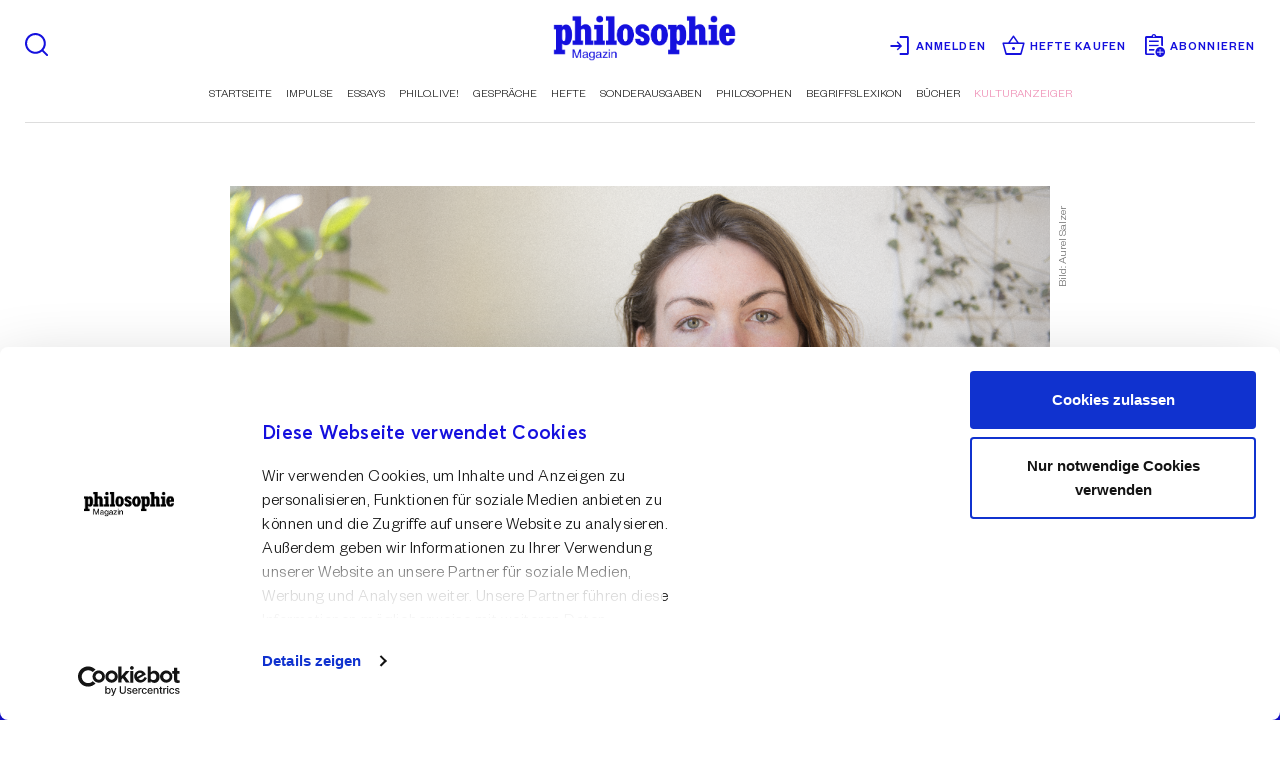

--- FILE ---
content_type: text/html; charset=UTF-8
request_url: https://www.philomag.de/artikel/katharina-wicht-redefreiheit-bedeutet-auch-sich-von-inneren-zensuren-freizumachen
body_size: 18587
content:
<!DOCTYPE html>
<html lang="de" dir="ltr" prefix="og: https://ogp.me/ns#">
<head>
    <link rel="apple-touch-icon" href="https://www.philomag.de/sites/default/files/apple-icon/apple-touch-icon.png" />
    <link rel="apple-touch-icon" sizes="57x57" href="https://www.philomag.de/sites/default/files/apple-icon/apple-touch-icon-57x57.png" />
    <link rel="apple-touch-icon" sizes="72x72" href="https://www.philomag.de/sites/default/files/apple-icon/apple-touch-icon-72x72.png" />
    <link rel="apple-touch-icon" sizes="76x76" href="https://www.philomag.de/sites/default/files/apple-icon/apple-touch-icon-76x76.png" />
    <link rel="apple-touch-icon" sizes="114x114" href="https://www.philomag.de/sites/default/files/apple-icon/apple-touch-icon-114x114.png" />
    <link rel="apple-touch-icon" sizes="120x120" href="https://www.philomag.de/sites/default/files/apple-icon/apple-touch-icon-120x120.png" />
    <link rel="apple-touch-icon" sizes="144x144" href="https://www.philomag.de/sites/default/files/apple-icon/apple-touch-icon-144x144.png" />
    <link rel="apple-touch-icon" sizes="152x152" href="https://www.philomag.de/sites/default/files/apple-icon/apple-touch-icon-152x152.png" />
    <link rel="apple-touch-icon" sizes="180x180" href="https://www.philomag.de/sites/default/files/apple-icon/apple-touch-icon-180x180.png" />
    <link rel="alternate" href="https://www.philomag.de" hreflang="de-DE" />
    <meta charset="utf-8" />
<script type="text/javascript" id="Cookiebot" src="https://consent.cookiebot.com/uc.js" data-cbid="ede8e2a7-93b2-49b4-bd5a-da9b996cf03e" async="async"></script>
<meta name="description" content="Katharina Wicht hat 2022 den Parrhesia Verlag für Philosophie und Belletristik gegründet. Im Interview erzählt sie von ihrer „edition Schatten“, mit der..." />
<link rel="canonical" href="https://www.philomag.de/artikel/katharina-wicht-redefreiheit-bedeutet-auch-sich-von-inneren-zensuren-freizumachen" />
<meta name="robots" content="index" />
<meta name="original-source" content="https://www.philomag.de/" />
<meta property="og:site_name" content="Philosophie Magazin" />
<meta property="og:type" content="article" />
<meta property="og:url" content="https://www.philomag.de/artikel/katharina-wicht-redefreiheit-bedeutet-auch-sich-von-inneren-zensuren-freizumachen" />
<meta property="og:title" content="Katharina Wicht: „Redefreiheit bedeutet auch, sich von inneren Zensuren freizumachen“" />
<meta property="og:description" content="Katharina Wicht hat 2022 den Parrhesia Verlag für Philosophie und Belletristik gegründet. Im Interview erzählt sie von ihrer „edition Schatten“, mit der sie den Werken Aufmerksamkeit schenken will, die sonst nicht beachtet werden." />
<meta property="og:image" content="https://www.philomag.de/sites/default/files/styles/facebook/public/images/a.png?itok=X91_qRsl" />
<meta property="og:image:url" content="https://www.philomag.de/sites/default/files/styles/facebook/public/images/a.png?itok=X91_qRsl" />
<meta property="og:image:secure_url" content="https://www.philomag.de/sites/default/files/styles/facebook/public/images/a.png?itok=X91_qRsl" />
<meta property="og:image:width" content="1200" />
<meta property="og:image:height" content="628" />
<meta property="og:image:alt" content="Katharina Wicht" />
<meta property="article:author" content="philomag" />
<meta property="article:publisher" content="philomag" />
<meta property="fb:admins" content="philomag" />
<meta name="twitter:card" content="summary_large_image" />
<meta name="twitter:description" content="Katharina Wicht hat 2022 den Parrhesia Verlag für Philosophie und Belletristik gegründet. Im Interview erzählt sie von ihrer „edition Schatten“, mit der sie den Werken Aufmerksamkeit schenken will, die sonst nicht beachtet werden." />
<meta name="twitter:title" content="Katharina Wicht: „Redefreiheit bedeutet auch, sich von inneren Zensuren freizumachen“" />
<meta name="twitter:site:id" content="@philomag" />
<meta name="twitter:creator" content="@philomag" />
<meta name="twitter:url" content="https://www.philomag.de/artikel/katharina-wicht-redefreiheit-bedeutet-auch-sich-von-inneren-zensuren-freizumachen" />
<meta name="twitter:image:height" content="628" />
<meta name="twitter:image:width" content="1200" />
<meta name="twitter:image:alt" content="Katharina Wicht" />
<meta name="twitter:image" content="https://www.philomag.de/sites/default/files/styles/facebook/public/images/a.png?itok=X91_qRsl" />
<meta name="Generator" content="Drupal 10 (https://www.drupal.org)" />
<meta name="MobileOptimized" content="width" />
<meta name="HandheldFriendly" content="true" />
<meta name="viewport" content="width=device-width, initial-scale=1, shrink-to-fit=no" />
<meta http-equiv="x-ua-compatible" content="ie=edge" />
<script async src="https://securepubads.g.doubleclick.net/tag/js/gpt.js"></script>
<script>

  window.googletag = window.googletag || {cmd: []};
  googletag.cmd.push(function() {
    googletag.defineSlot('/22096130944/MediumRectangle2_PhiloMag', [[270, 225], [300, 260], [300, 300], [300, 250]], 'div-gpt-ad-1712915412553-0').addService(googletag.pubads());
    googletag.pubads().enableSingleRequest();
    googletag.enableServices();
  });
</script>
<script>

  window.googletag = window.googletag || {cmd: []};
  googletag.cmd.push(function() {
    googletag.defineSlot('/22096130944/MediumRectangle1_PhiloMag', [[300, 300], [300, 260], [300, 250], [270, 225]], 'div-gpt-ad-1712914964546-0').addService(googletag.pubads());
    googletag.pubads().enableSingleRequest();
    googletag.enableServices();
  });
</script>
<script>

  window.googletag = window.googletag || {cmd: []};
  googletag.cmd.push(function() {
    googletag.defineSlot('/22096130944/MedRect_Mobil', [[300, 300], [300, 250]], 'div-gpt-ad-1614100952461-0').addService(googletag.pubads());
    googletag.pubads().enableSingleRequest();
    googletag.pubads().collapseEmptyDivs();
    googletag.enableServices();
  });
</script>
<script>

  window.googletag = window.googletag || {cmd: []};
  googletag.cmd.push(function() {
    googletag.defineSlot('/22096130944/Billboard_PhiloMag', [[320, 120], [970, 90], [970, 250], [950, 200], [950, 250], [320, 100], [400, 125], [400, 150], [310, 120]], 'div-gpt-ad-1681371522504-0').addService(googletag.pubads());
    googletag.pubads().collapseEmptyDivs();
    googletag.enableServices();
  });
</script>
<link rel="icon" href="/sites/default/files/favicon_1.png" type="image/png" />
<link rel="alternate" hreflang="de" href="https://www.philomag.de/artikel/katharina-wicht-redefreiheit-bedeutet-auch-sich-von-inneren-zensuren-freizumachen" />
<link rel="amphtml" href="https://www.philomag.de/artikel/katharina-wicht-redefreiheit-bedeutet-auch-sich-von-inneren-zensuren-freizumachen?amp" />

        <title>Katharina Wicht: „Redefreiheit bedeutet auch, sich von inneren Zensuren freizumachen“ | Philosophie Magazin</title>
        <link rel="stylesheet" media="all" href="/sites/default/files/css/css_rr7NNbdGAtTrT9du5eEn75XP3V2vUaWeGhrZByVeWds.css?delta=0&amp;language=de&amp;theme=philomag&amp;include=eJxlj8EOwjAMQ3-o0E-akjaMsLSpkoyxv2dwgMMky7L9TkYoyxR6aGT854mL9oSq4WEwJgQz1gxCFn7e0QhqsbXhmd20B2zk2ugMu1ZKRXVhQo38S8dmlKutA-QKD3ilcWfRBnOeRRHk4rEL9zm5FgaZGlWG44FzSb57UPsUSk-mzfPXr03rKvQGpUpfVg" />
<link rel="stylesheet" media="all" href="/sites/default/files/css/css_PD-v242PI2irzHryVfTyIIXc7qF6ZbcN99m9f5R8a8M.css?delta=1&amp;language=de&amp;theme=philomag&amp;include=eJxlj8EOwjAMQ3-o0E-akjaMsLSpkoyxv2dwgMMky7L9TkYoyxR6aGT854mL9oSq4WEwJgQz1gxCFn7e0QhqsbXhmd20B2zk2ugMu1ZKRXVhQo38S8dmlKutA-QKD3ilcWfRBnOeRRHk4rEL9zm5FgaZGlWG44FzSb57UPsUSk-mzfPXr03rKvQGpUpfVg" />
<link rel="stylesheet" media="all" href="//use.fontawesome.com/releases/v5.13.0/css/all.css" />
<link rel="stylesheet" media="all" href="/sites/default/files/css/css_CUiCDSBJq9lh56Sd3Q3rdBfZP8i-kqrPAmGlxj80CxQ.css?delta=3&amp;language=de&amp;theme=philomag&amp;include=eJxlj8EOwjAMQ3-o0E-akjaMsLSpkoyxv2dwgMMky7L9TkYoyxR6aGT854mL9oSq4WEwJgQz1gxCFn7e0QhqsbXhmd20B2zk2ugMu1ZKRXVhQo38S8dmlKutA-QKD3ilcWfRBnOeRRHk4rEL9zm5FgaZGlWG44FzSb57UPsUSk-mzfPXr03rKvQGpUpfVg" />

            <script type="application/json" data-drupal-selector="drupal-settings-json">{"path":{"baseUrl":"\/","pathPrefix":"","currentPath":"node\/33562","currentPathIsAdmin":false,"isFront":false,"currentLanguage":"de","currentQuery":{"_wrapper_format":"html"}},"pluralDelimiter":"\u0003","suppressDeprecationErrors":true,"gtag":{"tagId":"","consentMode":false,"otherIds":[],"events":[],"additionalConfigInfo":[]},"ajaxPageState":{"libraries":"[base64]","theme":"philomag","theme_token":null},"ajaxTrustedUrl":{"\/suche":true},"gtm":{"tagId":null,"settings":{"data_layer":"dataLayer","include_classes":false,"allowlist_classes":"","blocklist_classes":"","include_environment":false,"environment_id":"","environment_token":""},"tagIds":["GTM-KBMFSWK"]},"back_to_top":{"back_to_top_button_trigger":100,"back_to_top_speed":1200,"back_to_top_prevent_on_mobile":false,"back_to_top_prevent_in_admin":false,"back_to_top_button_type":"image","back_to_top_button_text":"Back to top"},"cookiebot":{"message_placeholder_cookieconsent_optout_marketing_show":false,"message_placeholder_cookieconsent_optout_marketing":"\u003Cdiv class=\u0022cookiebot cookieconsent-optout-marketing\u0022\u003E\n\t\u003Cdiv class=\u0022cookieconsent-optout-marketing__inner\u0022\u003E\n\t\t\n\t\u003C\/div\u003E\n\u003C\/div\u003E\n"},"user":{"uid":0,"permissionsHash":"5db8bdb0b3280ea0b3d8e473f2bafbd678a33c0c9bbb8c52c1428ecf48491491"}}</script>
<script src="/sites/default/files/js/js_IOskeMSdyMa2aYaiH2WUxauaN13yD2q1hYZFGlRWrVo.js?scope=header&amp;delta=0&amp;language=de&amp;theme=philomag&amp;include=eJxdiEEOgCAMBD-E8iTSElKB4pLQg_5evGg02UxmlinWYJjrnl8PZbgI1JwY5h9zAoimYCReJv69UqHjezbXt6xodyiYdBl2at7lAm-kL1w"></script>
<script src="/modules/contrib/google_tag/js/gtag.js?t8uvij"></script>
<script src="/modules/contrib/google_tag/js/gtm.js?t8uvij"></script>

                                <script type="application/ld+json">{"@context":"https:\/\/schema.org","@type":"NewsArticle","mainEntityOfPage":{"@type":"WebPage","@id":"https:\/\/www.philomag.de\/artikel\/katharina-wicht-redefreiheit-bedeutet-auch-sich-von-inneren-zensuren-freizumachen"},"headline":"Katharina Wicht: \u201eRedefreiheit bedeutet auch, sich von inneren Zensuren freizumachen\u201c","image":["https:\/\/www.philomag.de\/sites\/default\/files\/styles\/newsarticle1x1\/public\/images\/a.png?itok=1iivsI7Q","https:\/\/www.philomag.de\/sites\/default\/files\/styles\/newsarticle4x3\/public\/images\/a.png?itok=IxRASeRY","https:\/\/www.philomag.de\/sites\/default\/files\/styles\/newsarticle16x9\/public\/images\/a.png?itok=HHe-s1IO"],"alternativeHeadline":"Katharina Wicht hat 2022 den Parrhesia Verlag f\u00fcr Philosophie und Belletristik gegr\u00fcndet. Im Interview erz\u00e4hlt sie von ihrer \u201eedition Schatten\u201c, mit der sie den Werken Aufmerksamkeit schenken will, die sonst nicht beachtet werden.\r\n","description":"Katharina Wicht hat 2022 den Parrhesia Verlag f\u00fcr Philosophie und Belletristik gegr\u00fcndet. Im Interview erz\u00e4hlt sie von ihrer \u201eedition Schatten\u201c, mit der sie den Werken Aufmerksamkeit schenken will, die sonst nicht beachtet werden.\r\n","datePublished":"2023-03-15T13:09:56+00:00","dateModified":"2023-03-20T16:33:48+00:00","keywords":"","articlebody":"\u00a0\r\n\r\nFrau Wicht, Sie haben vor Kurzem den Parrhesia Verlag gegr\u00fcndet. Wie kam es dazu?\r\n\r\nIch habe vorher in einem kleinen Verlag in Kreuzberg gearbeitet, der nicht ganz meine Genres verlegt hat. Da ich dadurch das Verlagswesen aber kennengelernt habe, wollte ich dann meine eigenen Ideen umsetzen.\u00a0\r\n\r\n\u201eParrhesia\u201c ist griechisch f\u00fcr Redefreiheit. Eine andere \u00dcbersetzung von Parrhesia ist allerdings \u201e\u00fcber alles sprechen\u201c.\u00a0Ist das auch Leitlinie des Verlags?\r\n\r\nIch habe mich im Studium viel mit Michel Foucault besch\u00e4ftigt, der schreibt ja auch einiges \u00fcber Parrhesia. Mir ist jetzt im Nachhinein aufgefallen, dass das vielleicht ungute Ankl\u00e4nge bei Verschw\u00f6rungstheoretikern finden k\u00f6nnte. Das kam mir aber damals gar nicht in den Sinn. Ich fand daran immer faszinierend, wie Foucault beschreibt, dass die Redefreiheit nicht immer von au\u00dfen, sondern auch durch innere Regulatorien gef\u00e4hrdet ist. Redefreiheit bedeutet also auch, sich von inneren Zensuren freizumachen. Ich verlege Philosophie und Belletristik und denke, dass diese beiden Genres gemeinsam haben, dass die Autoren Wahrheiten \u00fcber sich selbst sprechen. Es sind nat\u00fcrlich Objekte der Welt, die zum Thema werden, aber wenn ein fiktionales Buch gut ist, dann gibt der Autor immer auch Wahrheiten \u00fcber sich selbst preis. Ich wollte also meine Kriterien f\u00fcr ein gutes Buch, sowohl in der Philosophie als auch in der Belletristik, vereinen.\u00a0\r\n\r\nSie ver\u00f6ffentlichen unter anderem so genannte Schattenwerke. Was ist das genau?\r\n\r\nAngelehnt an die gelben Reclam-B\u00e4ndchen sollen sie sozusagen der Schatten dieser Reihe sein. Als ich j\u00fcnger war, war ich gro\u00dfer Fan der gelben Sammlung und habe auch viel gelesen aus verschiedenen Kanons wie \u201e100 B\u00fccher, die du gelesen haben musst\u201c. Im Laufe des Studiums habe ich nat\u00fcrlich einiges gefunden, was nicht in diesen Listen war. Trotzdem haben aber viele Menschen dieses Bed\u00fcrfnis, zu sammeln, zu kanonisieren, einen \u00dcberblick zu kriegen. Das kann man aber auch gegen den Kanon selbst wenden. Es ist eine Reihe f\u00fcr Werke und Figuren, die im Schatten der gro\u00dfen Kanonisierungen geblieben sind. Sie wurden \u00fcbersehen, weil sie, wie Ludwig Binswanger zum Beispiel, zwischen den Disziplinen standen oder wie Adolf Loos, der durch private Vorw\u00fcrfe in Verruf geriet, aber auch wegen seiner sehr radikalen Thesen h\u00e4ufig keinen Anklang fand. Ich habe immer ein bisschen Schwierigkeiten, diese Reihe vorab zu definieren, weil sie vor allem \u00fcber Inhalte gef\u00fcllt wird und ich hoffe darauf, dass man aus der Zusammenstellung der Autoren auch schon versteht, in welchem Zusammenhang sie zueinanderstehen. Aber genauso unbewusst funktioniert ja auch der Kanon: Wenn man Sachen als gelbes Reclam-Heft sieht, versteht man sofort: Das ist Weltliteratur, man versteht gar nicht genau, warum das so wichtig ist, aber man versteht: \u201eDas muss man gelesen haben.\u201c Ich versuche mit den Schattenwerken den Gegenkanon zu kreieren und zu sagen: \u201eDas wurde nicht richtig gew\u00fcrdigt.\u201c\u00a0\r\n\r\nWas hat Adolf Loos denn geschrieben, das nicht richtig gew\u00fcrdigt wurde?\r\n\r\nAdolf Loos war ein sehr einflussreicher Wiener Architekt, der nicht nur Wegbereiter f\u00fcr die moderne Architektur war (zum Beispiel des Leitsatzes \u201eform follows function\u201c, der ja sp\u00e4ter in Deutschland vor allem durchs Bauhaus ber\u00fchmt wurde), sondern auch ein rhetorisch brillanter Kulturkritiker und Kunstphilosoph. Er hat seine provokanten Thesen aber besonders gern in Form von Zeitungsartikeln ver\u00f6ffentlicht, die zu seiner Zeit eine gro\u00dfe Wirkung hatten, aber nicht gut zu kanonisieren sind. Er hat sich aber bewusst f\u00fcr diese sehr zeitgebundene Form entschieden, das ist auch ein Teil seiner \u00e4sthetischen \u201eTheorie\u201c, wenn man etwas so Praxisgebundenes \u00fcberhaupt noch Theorie nennen m\u00f6chte. Damit hatte er enormen Einfluss auf das gesellschaftliche Leben damals, aber vor allem seine l\u00e4ngeren und kunstphilosophischen Essays wie \u201eOrnament und Verbrechen\u201c werden immer wieder als Pars pro Toto f\u00fcr Loos gelesen, obwohl die Zeitungsartikel auch rhetorisch besonders interessant sind.\r\n\r\nWas macht Schattenwerke besonders? Warum sollte ich nicht einfach das Hauptwerk eines Autors lesen?\r\n\r\nEs sind nicht nur Nebenwerke, die Schattenwerke sind. Die kleinen Formen der Texte, ihre Kurzweiligkeit und theoretische Pointiertheit, machen sie zum Schattenwerk. K\u00fcrzere Textarten wie Essays, Zeitungsartikel, Studien. Aber da verl\u00e4uft eigentlich nicht die Trennlinie. Die kurzen, theoretischen Texte sind besonders interessant, weil sie sehr einflussreich waren und durch ihre kleine Form trotzdem oft untergingen.\u00a0\r\n\r\nWas bieten Sie uns, was wir sonst nicht bek\u00e4men?\r\n\r\nEinerseits nat\u00fcrlich die Zusammenstellung. Den schweizerischen Psychiater Binswanger mit dem Vorwort von Foucault gibt es in dieser Zusammenstellung gar nicht mehr zu kaufen. Die Texte sollen immer von einem Vorwort begleitet werden, bei Adolf Loos ist das Christoph Paret, wissenschaftlicher Mitarbeiter der Universit\u00e4t Wien, und f\u00fcr Max Stirner ist das Wolfgang E\u00dfbach, ein Professor der Soziologie, der ihn kontextualisiert.\u00a0\r\n\r\nWie finden Sie die B\u00fccher? Durchsuchen Sie Magazine und Journals?\r\n\r\nGenau. Durch Lettre International kam ich auf Adolf Loos. Zu Ludwig Binswanger kam ich durch die Foucault-Gesamtausgabe. Foucaults erster Text darin ist \u00fcber Binswanger. Das hat mich gewundert, weil ich Binswanger vorher noch gar nicht kannte, obwohl ich mich viel mit Foucault besch\u00e4ftigt habe. Dann habe ich mich unter den anderen Studierenden umgeh\u00f6rt und tats\u00e4chlich kannte ihn niemand. Ich bin nat\u00fcrlich auch sehr viel angewiesen auf Empfehlungen. Christoph Paret, der das Vorwort f\u00fcr Adolf Loos geschrieben hat, hat auch andere Werke aus seinem Metier vorgeschlagen, die auch in die Reihe passen w\u00fcrden. Diese muss ich dann nat\u00fcrlich auch erst sichten und schauen, ob sie passen, aber so funktioniert es sehr gut. Viele Menschen kommen auf mich zu und schlagen mir Werke vor.\u00a0\r\n\r\nUnd wo findet man sie dann genau? M\u00fcssen Sie durch die Welt reisen?\r\n\r\nF\u00fcr die Adolf-Loos-Texte habe ich die Bibliothek in Wien kontaktiert. Da gibt es auch schon sehr viel digitalisiert, aber da kommen dann wieder ganz andere Schwierigkeiten auf einen zu. Adolf Loos war die Typografie sehr wichtig. Da gab es eine Ausgabe der ersten Sammlung, bei der es so wirkt, als h\u00e4tte das einfach jemand mit einem Texterkennungsprogramm gescannt und \u00fcber Self-Publishing-Wege ver\u00f6ffentlicht. Da war die Schwierigkeit, mithilfe der Originalausgaben zu schauen: Wie wollte er das haben, wie lang genau ist der englische Geviertstrich und wo genau kommt er hin? Er hatte sogar eine starke Meinung zu den Seitenr\u00e4ndern. Bei Binswanger war die Schwierigkeit, eine gute \u00dcbersetzung zu finden, daf\u00fcr musste ich bei Suhrkamp die Rechte anfragen. Bei Max Stirner, der im Herbst erscheint, war zum Beispiel die Auswahl schwierig. Es sind teilweise, wie schon erw\u00e4hnt, sehr zeitlich gebundene Texte. Stirner bezieht sich auf die Diskussion der Junghegelianer und es ist dann schwierig, nochmal einen Schritt zur\u00fcckzugehen und zu \u00fcberlegen, was ich ohne zu gro\u00dfe Voraussetzungen verstehen kann und wie man das in einem Vorwort verst\u00e4ndlich machen kann. Die Reihe ist ja schon f\u00fcr ein breiteres Publikum gedacht, deswegen auch die erschwinglichen Preise.\u00a0\r\n\r\nSie haben schon gesagt, es ist schwierig, die Reihe zu definieren. Aber haben Sie eine bestimmte Ausrichtung? Wie w\u00e4hlen Sie die Werke aus?\r\n\r\nDas Hauptkriterium ist Relevanz, ohne dass sie gew\u00fcrdigt wurden. Wenn man Stirner zum Beispiel liest, erkennt man \u00fcberall Nietzsche. Es ist unglaublich zu sehen, was da schon alles drinsteckt. Philosophie ist eben auch das Feld, auf dem ich selbst die Einordnung machen kann, idealerweise m\u00f6chte ich aber auch Werke aus anderen Fachrichtungen ver\u00f6ffentlichen, aus den Naturwissenschaften zum Beispiel.\u00a0\r\n\r\nWas ist an Ludwig Binswanger so interessant?\u00a0\r\n\r\nEr hat sozusagen Freud weitergef\u00fchrt. Ich hatte gro\u00dfes Interesse an der Psychoanalyse und da wird ja haupts\u00e4chlich Hermeneutik betrieben. Also es wird von den Zeichen auf die Bedeutung geschlossen. Die Psychoanalyse war mein zweites gro\u00dfes Interesse neben Foucault und dem Poststrukturalismus. Die beiden Interessengebiete habe ich immer getrennt voneinander gesehen, Binswanger war aber eine Erleuchtung f\u00fcr mich, weil er gewisserma\u00dfen eine Br\u00fccke schl\u00e4gt und erm\u00f6glicht, beides zu vereinen. Die Hermeneutik wird durch die Traumdeutung hindurch \u00fcber sich selbst hinausgef\u00fchrt. Foucaults Vorwort liefert den Hintergrund, es ordnet nicht nur ein, sondern radikalisiert Binswanger. In Binswangers \u201eTraum und Existenz\u201c geht es um eine Traumanalyse. Freuds Traumanalyse sieht die Tr\u00e4ume als Schl\u00fcssel, um den Wachzustand zu verstehen und ordnet sie ihm unter. Binswanger l\u00e4sst die Tr\u00e4ume in ihrer Bildlichkeit stehen, sie sind mehr als Erkl\u00e4rungen und Binswanger l\u00e4sst ihnen ihre Bildlichkeit.\r\n\r\nWelches der Werke, die Sie verlegen hat Sie besonders begeistert?\u00a0\r\n\r\nMax Stirner \u2013 das Schattenwerk, das im Herbst erscheint \u2013 ist schon ein Liebling. Stirner galt w\u00e4hrend meines Studiums immer eher als Freak, als moralischer Egoist. Nietzsche wurde dagegen sehr viel ausf\u00fchrlicher behandelt. Es ist einfach interessant zu sehen, wie viel von Nietzsches Thesen schon in Stirner angelegt sind, obwohl er daf\u00fcr nie gew\u00fcrdigt wurde.\r\n\r\nHeute einen Verlag f\u00fcr Philosophie zu gr\u00fcnden ist ein wirtschaftliches Risiko. Was treibt Sie an?\r\n\r\nEs gibt von einem ber\u00fchmten Verleger das Zitat, er verlege nicht, was die Leute lesen wollen, sondern was sie lesen sollten. Da ich l\u00e4nger das verlegt habe, was die Leute vermeintlich kaufen wollen, m\u00f6chte ich jetzt verlegen, was die Leute lesen sollten. Ich denke, dass die Leistung eines Verlegers sein sollte, Texte zu vermitteln, die man ohne den Verlag vielleicht nicht gefunden h\u00e4tte, und genau das soll die \u201eedition schatten\u201c machen.\u00a0\u2022\r\n\r\n\u00a0\r\n\r\nKatharina Wicht hat Philosophie, Literaturwissenschaften und Germanistik in Berlin studiert. Danach hat sie in einem kleinen Kreuzberger Verlag gearbeitet und 2022 den Parrhesia Verlag gegr\u00fcndet.\r\n","articleSection":"","author":{"@type":"Person","name":"Maximilian Kisters"},"publisher":{"@type":"Organization","name":"Philosophie Magazin","logo":{"@type":"ImageObject","url":"https:\/\/www.philomag.de\/sites\/default\/files\/styles\/logo\/public\/logo.png?itok=x4RgGoFr","width":223,"height":60}},"url":"https:\/\/www.philomag.de\/artikel\/katharina-wicht-redefreiheit-bedeutet-auch-sich-von-inneren-zensuren-freizumachen"}</script>
                                </head>
<body class="layout-two-sidebars page-node-33562 path-node node--type-article">
<a href="#main-content" class="visually-hidden focusable skip-link">
    Direkt zum Inhalt
</a>
<noscript><iframe src="https://www.googletagmanager.com/ns.html?id=GTM-KBMFSWK"
                  height="0" width="0" style="display:none;visibility:hidden"></iframe></noscript>

  <div class="dialog-off-canvas-main-canvas" data-off-canvas-main-canvas>
    <div id="page-wrapper" class="has-featured-top">


  <div id="page">
    <header id="header" class="header nav-up" role="banner" aria-label="Kopfzeile der Website">
                        <nav class="navbar navbar-light bg-light" id="navbar-top">
                    <div class="container">
                            <section class="row region region-top-header">
        <div class="col-2 d-flex d-md-none">
            <button class="navbar-toggler navbar-toggler-custom" type="button" data-toggle="collapse" data-target="#CollapsingNavbar" aria-controls="CollapsingNavbar" aria-expanded="false" aria-label="Toggle navigation">
                <div class="icon-bar"></div>
                <div class="icon-bar"></div>
                <div class="icon-bar"></div>
            </button>
            <div class="collapse navbar-collapse justify-content-start align-items-start" id="CollapsingNavbar">
                  <nav role="navigation" aria-labelledby="block-menutop-menu" id="block-menutop" class="block block-menu navigation menu--account">
                        
    <div  class="sr-only h2" id="block-menutop-menu">Menu Top</div>
    
                
              <ul id="block-menutop" block="block-menutop" class="clearfix nav navbar-nav">
                                                    <a href="/user/login"  id="block-menutop" block="block-menutop" class="clearfix nav navbar-nav nav-link nav-link--user-login"
               id="">
             <span
               class="material-symbols-outlined mr-1 pb-1 d-none d-lg-block">login</span>Anmelden
            </a>
                                                                  <a href="/hefte-kaufen"  id="block-menutop" block="block-menutop" class="clearfix nav navbar-nav nav-link nav-link--user-login nav-link-shopping-basket nav-link--hefte-kaufen"
               id="">
             <span
               class="material-symbols-outlined mr-1 pb-1 d-none d-lg-block">shopping_basket</span>Hefte kaufen
            </a>
                                                                  <a href="/abonnements"  id="block-menutop" block="block-menutop" class="clearfix nav navbar-nav nav-link nav-link--user-login nav-link-shopping-basket nav-link--hefte-kaufen nav-link--abonnements"
               id="">
             <span
               class="material-symbols-outlined mr-1 pb-1 d-none d-lg-block">assignment_add</span>Abonnieren
            </a>
                          </ul>
  

    </nav>
<nav role="navigation" aria-labelledby="block-navigationprincipale-menu" id="block-navigationprincipale" class="block block-menu navigation menu--main">
                        
    <div  class="sr-only h2" id="block-navigationprincipale-menu">Navigation principale</div>
    
                
              <ul block="block-navigationprincipale" class="clearfix nav navbar-nav">
                    <li class="nav-item">
                          <a href="/" class="nav-link nav-link--" data-drupal-link-system-path="&lt;front&gt;">Startseite</a>
              </li>
                <li class="nav-item">
                          <a href="/impulse" class="nav-link nav-link--impulse" data-drupal-link-system-path="impulse">Impulse</a>
              </li>
                <li class="nav-item">
                          <a href="/essays" class="nav-link nav-link--essays" data-drupal-link-system-path="essays">Essays</a>
              </li>
                <li class="nav-item">
                          <a href="https://www.philolive.de" class="nav-link nav-link-https--wwwphilolivede">Philo.live!</a>
              </li>
                <li class="nav-item">
                          <a href="/gespraeche" class="nav-link nav-link--gespraeche" data-drupal-link-system-path="gespraeche">Gespräche</a>
              </li>
                <li class="nav-item">
                          <a href="/hefte" class="nav-link nav-link--hefte" data-drupal-link-system-path="hefte">Hefte</a>
              </li>
                <li class="nav-item">
                          <a href="/sonderausgaben" class="nav-link nav-link--sonderausgaben" data-drupal-link-system-path="sonderausgaben">Sonderausgaben</a>
              </li>
                <li class="nav-item">
                          <a href="/philosophen" class="nav-link nav-link--philosophen" data-drupal-link-system-path="philosophen">Philosophen</a>
              </li>
                <li class="nav-item">
                          <a href="/lexikon" class="nav-link nav-link--lexikon" data-drupal-link-system-path="lexikon">Begriffslexikon</a>
              </li>
                <li class="nav-item">
                          <a href="/buchbesprechung" class="nav-link nav-link--buchbesprechung" data-drupal-link-system-path="buchbesprechung">Bücher</a>
              </li>
                <li class="nav-item menu-item--collapsed">
                          <a href="/artikel/kulturanzeiger-rueckkehr-nach-ithaka" class="nav-link-color-pink nav-link nav-link--artikel-kulturanzeiger-rueckkehr-nach-ithaka" title="Bookvertorial" data-drupal-link-system-path="node/37128">Kulturanzeiger</a>
              </li>
        </ul>
  


    </nav>


            </div>
        </div>


            <div id="block-searchtrigger" class="col-2 col-md-5 block block-block-content block-block-content303d6c05-783b-404d-9828-cc7f078b8a9c">
  
    
      <div class="content">
      
            <div class="field field--name-field-icon field--type-image field--label-hidden field__item">  <img loading="lazy" src="/sites/default/files/default_images/search.svg" alt="rechercher" title="Icon recherche" />

</div>
      
    </div>
  </div>
<div id="block-philomag-branding" class="col-8 col-md-2 clearfix brand-logo block block-system block-system-branding-block">
        <a href="/" title=" Philosophie Magazin - Impulse für ein freieres Leben" rel="home" class="navbar-brand">
      <img src="/themes/custom/philomag/logo.png" title=" Philosophie Magazin - Impulse für ein freieres Leben" alt=" Philosophie Magazin - Impulse für ein freieres Leben"
           class="img-fluid d-inline-block align-top"/>
    </a>
  </div>
<nav role="navigation" aria-labelledby="block-philomag-account-menu-menu" id="block-philomag-account-menu" class="col-5 d-none d-md-block block block-menu navigation menu--account">
                        
    <div  class="sr-only h2" id="block-philomag-account-menu-menu">Menu du compte de l&#039;utilisateur</div>
    
                
              <ul id="block-philomag-account-menu" block="block-philomag-account-menu" class="clearfix nav navbar-nav">
                                                    <a href="/user/login"  id="block-philomag-account-menu" block="block-philomag-account-menu" class="clearfix nav navbar-nav nav-link nav-link--user-login"
               id="">
             <span
               class="material-symbols-outlined mr-1 pb-1 d-none d-lg-block">login</span>Anmelden
            </a>
                                                                  <a href="/hefte-kaufen"  id="block-philomag-account-menu" block="block-philomag-account-menu" class="clearfix nav navbar-nav nav-link nav-link--user-login nav-link-shopping-basket nav-link--hefte-kaufen"
               id="">
             <span
               class="material-symbols-outlined mr-1 pb-1 d-none d-lg-block">shopping_basket</span>Hefte kaufen
            </a>
                                                                  <a href="/abonnements"  id="block-philomag-account-menu" block="block-philomag-account-menu" class="clearfix nav navbar-nav nav-link nav-link--user-login nav-link-shopping-basket nav-link--hefte-kaufen nav-link--abonnements"
               id="">
             <span
               class="material-symbols-outlined mr-1 pb-1 d-none d-lg-block">assignment_add</span>Abonnieren
            </a>
                          </ul>
  

    </nav>
<nav role="navigation" aria-labelledby="block-philomag-main-menu-menu" id="block-philomag-main-menu" class="col-12 d-none d-md-block block block-menu navigation menu--main">
                        
    <div  class="sr-only h2" id="block-philomag-main-menu-menu">Navigation principale</div>
    
                
              <ul block="block-philomag-main-menu" class="clearfix nav navbar-nav">
                    <li class="nav-item">
                          <a href="/" class="nav-link nav-link--" data-drupal-link-system-path="&lt;front&gt;">Startseite</a>
              </li>
                <li class="nav-item">
                          <a href="/impulse" class="nav-link nav-link--impulse" data-drupal-link-system-path="impulse">Impulse</a>
              </li>
                <li class="nav-item">
                          <a href="/essays" class="nav-link nav-link--essays" data-drupal-link-system-path="essays">Essays</a>
              </li>
                <li class="nav-item">
                          <a href="https://www.philolive.de" class="nav-link nav-link-https--wwwphilolivede">Philo.live!</a>
              </li>
                <li class="nav-item">
                          <a href="/gespraeche" class="nav-link nav-link--gespraeche" data-drupal-link-system-path="gespraeche">Gespräche</a>
              </li>
                <li class="nav-item">
                          <a href="/hefte" class="nav-link nav-link--hefte" data-drupal-link-system-path="hefte">Hefte</a>
              </li>
                <li class="nav-item">
                          <a href="/sonderausgaben" class="nav-link nav-link--sonderausgaben" data-drupal-link-system-path="sonderausgaben">Sonderausgaben</a>
              </li>
                <li class="nav-item">
                          <a href="/philosophen" class="nav-link nav-link--philosophen" data-drupal-link-system-path="philosophen">Philosophen</a>
              </li>
                <li class="nav-item">
                          <a href="/lexikon" class="nav-link nav-link--lexikon" data-drupal-link-system-path="lexikon">Begriffslexikon</a>
              </li>
                <li class="nav-item">
                          <a href="/buchbesprechung" class="nav-link nav-link--buchbesprechung" data-drupal-link-system-path="buchbesprechung">Bücher</a>
              </li>
                <li class="nav-item menu-item--collapsed">
                          <a href="/artikel/kulturanzeiger-rueckkehr-nach-ithaka" class="nav-link-color-pink nav-link nav-link--artikel-kulturanzeiger-rueckkehr-nach-ithaka" title="Bookvertorial" data-drupal-link-system-path="node/37128">Kulturanzeiger</a>
              </li>
        </ul>
  


    </nav>

    </section>

                    </div>
                    </nav>
                  </header>
              <div class="masterheader">
          <section class="region region-masterhead">
    

  
  

  <div id="block-adsmasterhead-2" class="block-ads block block-block-content block-block-content5763a94d-fd54-4536-8d12-112c677a9cc9">
          <div class="content">

                
  <div class="clearfix text-formatted field field--name-body field--type-text-with-summary field--label-visually_hidden">
    <div class="field__label visually-hidden">Tag - Body</div>
              <div class="field__item"><!-- /22096130944/Billboard_PhiloMag -->
<div id="div-gpt-ad-1681371522504-0" style="min-width: 310px; min-height: 90px;">
  <script>
    googletag.cmd.push(function() { googletag.display('div-gpt-ad-1681371522504-0'); });
  </script>
</div></div>
          </div>

      </div>
      </div>

  </section>

      </div>
                      <div class="featured-top">
          <aside class="featured-top__inner section container clearfix" role="complementary">
            
                                              <div id="adjustHeader" class="header row justify-content-center">
                                            <div class="col-12 col-md-8 no-padding" id="wrapHeaderDetail">
                      <img src="/sites/default/files/styles/header_no_full_width/public/images/a.png?itok=5WKlWSDL" width="1360" height="800" alt="" loading="lazy" class="image-style-header-no-full-width" />


                                                            <span class="cover-legend grey lateralus"><p>Bild: Aurel Salzer</p>
</span>
                                                    </div>
                                      </div>
                                        </aside>
        </div>
              <div id="main-wrapper" class="layout-main-wrapper clearfix">
              <div id="main" class="container">

          <div class="row row-offcanvas row-offcanvas-left clearfix">

              <main class="main-content col" id="content" role="main">
                <section class="section">
                  <a id="main-content" tabindex="-1"></a>
                    <div id="status-messages">
  <div data-drupal-messages-fallback class="hidden"></div>
</div>
<div id="block-philomag-content" class="block block-system block-system-main-block">
  
    
      <div class="content">
      

  
  
  

  
                                                                       

<article data-history-node-id="33562" class="node node--type-article node--promoted node--view-mode-full clearfix gespräch not-premium disallow-ads has-image" >
  <div class="node__content clearfix">
    <div class="content">
      <div class="content-center col">
        <div id="wrapHeader">
          
            <div class="field field--name-field-sur-titre field--type-string-long field--label-hidden field__item">Interview</div>
      
          <h1>Katharina Wicht: „Redefreiheit bedeutet auch, sich von inneren Zensuren freizumachen“</h1>
                      <div class="wrap">
                              <span>Katharina Wicht,  im Interview mit</span>
                                            <span class="author">Maximilian Kisters</span>
                                          <span class="date blue">veröffentlicht am <time datetime="2023-03-20T12:00:00Z" class="datetime">20 März 2023</time>
</span>
                            <span class="nb-words blue">7 min</span>
            </div>
                              </div>
        <div class="intro">
          
            <div class="clearfix text-formatted field field--name-field-chapeau field--type-text-long field--label-hidden field__item"><p>Katharina Wicht hat 2022 den Parrhesia Verlag für Philosophie und Belletristik gegründet. Im Interview erzählt sie von ihrer „edition Schatten“, mit der sie den Werken Aufmerksamkeit schenken will, die sonst nicht beachtet werden.</p>
</div>
      
        </div>
                                                                                                                                        <div class="description">
                                                                                                                        
            <div class="clearfix text-formatted field field--name-field-content field--type-text-long field--label-hidden field__item"><p style="margin-bottom:11px">&nbsp;</p>

<p style="margin-bottom:11px"><strong>Frau Wicht, Sie haben vor Kurzem den Parrhesia Verlag gegründet. Wie kam es dazu?</strong></p>

<p style="margin-bottom:11px">Ich habe vorher in einem kleinen Verlag in Kreuzberg gearbeitet, der nicht ganz meine Genres verlegt hat. Da ich dadurch das Verlagswesen aber kennengelernt habe, wollte ich dann meine eigenen Ideen umsetzen.&nbsp;</p>

<p style="margin-bottom:11px"><strong>„Parrhesia“ ist griechisch für Redefreiheit. Eine andere Übersetzung von Parrhesia ist allerdings „über alles sprechen“.&nbsp;Ist das auch Leitlinie des Verlags?</strong></p>

<p style="margin-bottom:11px">Ich habe mich im Studium viel mit <a href="https://www.philomag.de/philosophen/michel-foucault">Michel Foucault beschäftigt</a>, der schreibt ja auch einiges über Parrhesia. Mir ist jetzt im Nachhinein aufgefallen, dass das vielleicht ungute Anklänge bei Verschwörungstheoretikern finden könnte. Das kam mir aber damals gar nicht in den Sinn. Ich fand daran immer faszinierend, wie Foucault beschreibt, dass die Redefreiheit nicht immer von außen, sondern auch durch innere Regulatorien gefährdet ist. Redefreiheit bedeutet also auch, sich von inneren Zensuren freizumachen. Ich verlege Philosophie und Belletristik und denke, dass diese beiden Genres gemeinsam haben, dass die Autoren Wahrheiten über sich selbst sprechen. Es sind natürlich Objekte der Welt, die zum Thema werden, aber wenn ein fiktionales Buch gut ist, dann gibt der Autor immer auch Wahrheiten über sich selbst preis. Ich wollte also meine Kriterien für ein gutes Buch, sowohl in der Philosophie als auch in der Belletristik, vereinen.&nbsp;</p>

<p style="margin-bottom:11px"><strong>Sie veröffentlichen unter anderem so genannte Schattenwerke. Was ist das genau?</strong></p>

<p style="margin-bottom:11px">Angelehnt an die gelben Reclam-Bändchen sollen sie sozusagen der Schatten dieser Reihe sein. Als ich jünger war, war ich großer Fan der gelben Sammlung und habe auch viel gelesen aus verschiedenen Kanons wie „100 Bücher, die du gelesen haben musst“. Im Laufe des Studiums habe ich natürlich einiges gefunden, was nicht in diesen Listen war. Trotzdem haben aber viele Menschen dieses Bedürfnis, zu sammeln, zu kanonisieren, einen Überblick zu kriegen. Das kann man aber auch gegen den Kanon selbst wenden. Es ist eine Reihe für Werke und Figuren, die im Schatten der großen Kanonisierungen geblieben sind. Sie wurden übersehen, weil sie, wie Ludwig Binswanger zum Beispiel, zwischen den Disziplinen standen oder wie Adolf Loos, der durch private Vorwürfe in Verruf geriet, aber auch wegen seiner sehr radikalen Thesen häufig keinen Anklang fand. Ich habe immer ein bisschen Schwierigkeiten, diese Reihe vorab zu definieren, weil sie vor allem über Inhalte gefüllt wird und ich hoffe darauf, dass man aus der Zusammenstellung der Autoren auch schon versteht, in welchem Zusammenhang sie zueinanderstehen. Aber genauso unbewusst funktioniert ja auch der Kanon: Wenn man Sachen als gelbes Reclam-Heft sieht, versteht man sofort: Das ist Weltliteratur, man versteht gar nicht genau, warum das so wichtig ist, aber man versteht: „Das muss man gelesen haben.“ Ich versuche mit den Schattenwerken den Gegenkanon zu kreieren und zu sagen: „Das wurde nicht richtig gewürdigt.“&nbsp;</p>

<p style="margin-bottom:11px"><strong>Was hat Adolf Loos denn geschrieben, das nicht richtig gewürdigt wurde?</strong></p>

<p style="margin-bottom:11px">Adolf Loos war ein sehr einflussreicher Wiener Architekt, der nicht nur Wegbereiter für die moderne Architektur war (zum Beispiel des Leitsatzes „form follows function“, der ja später in Deutschland vor allem durchs Bauhaus berühmt wurde), sondern auch ein rhetorisch brillanter Kulturkritiker und Kunstphilosoph. Er hat seine provokanten Thesen aber besonders gern in Form von Zeitungsartikeln veröffentlicht, die zu seiner Zeit eine große Wirkung hatten, aber nicht gut zu kanonisieren sind. Er hat sich aber bewusst für diese sehr zeitgebundene Form entschieden, das ist auch ein Teil seiner ästhetischen „Theorie“, wenn man etwas so Praxisgebundenes überhaupt noch Theorie nennen möchte. Damit hatte er enormen Einfluss auf das gesellschaftliche Leben damals, aber vor allem seine längeren und kunstphilosophischen Essays wie „Ornament und Verbrechen“ werden immer wieder als Pars pro Toto für Loos gelesen, obwohl die Zeitungsartikel auch rhetorisch besonders interessant sind.</p>

<p style="margin-bottom:11px"><strong>Was macht Schattenwerke besonders? Warum sollte ich nicht einfach das Hauptwerk eines Autors lesen?</strong></p>

<p style="margin-bottom:11px">Es sind nicht nur Nebenwerke, die Schattenwerke sind. Die kleinen Formen der Texte, ihre Kurzweiligkeit und theoretische Pointiertheit, machen sie zum Schattenwerk. Kürzere Textarten wie Essays, Zeitungsartikel, Studien. Aber da verläuft eigentlich nicht die Trennlinie. Die kurzen, theoretischen Texte sind besonders interessant, weil sie sehr einflussreich waren und durch ihre kleine Form trotzdem oft untergingen.&nbsp;</p>

<p style="margin-bottom:11px"><strong>Was bieten Sie uns, was wir sonst nicht bekämen?</strong></p>

<p style="margin-bottom:11px">Einerseits natürlich die Zusammenstellung. Den schweizerischen Psychiater Binswanger mit dem Vorwort von Foucault gibt es in dieser Zusammenstellung gar nicht mehr zu kaufen. Die Texte sollen immer von einem Vorwort begleitet werden, bei Adolf Loos ist das Christoph Paret, wissenschaftlicher Mitarbeiter der Universität Wien, und für Max Stirner ist das Wolfgang Eßbach, ein Professor der Soziologie, der ihn kontextualisiert.&nbsp;</p>

<p style="margin-bottom:11px"><strong>Wie finden Sie die Bücher? Durchsuchen Sie Magazine und Journals?</strong></p>

<p style="margin-bottom:11px">Genau. Durch Lettre International kam ich auf Adolf Loos. Zu Ludwig Binswanger kam ich durch die Foucault-Gesamtausgabe. Foucaults erster Text darin ist über Binswanger. Das hat mich gewundert, weil ich Binswanger vorher noch gar nicht kannte, obwohl ich mich viel mit Foucault beschäftigt habe. Dann habe ich mich unter den anderen Studierenden umgehört und tatsächlich kannte ihn niemand. Ich bin natürlich auch sehr viel angewiesen auf Empfehlungen. Christoph Paret, der das Vorwort für Adolf Loos geschrieben hat, hat auch andere Werke aus seinem Metier vorgeschlagen, die auch in die Reihe passen würden. Diese muss ich dann natürlich auch erst sichten und schauen, ob sie passen, aber so funktioniert es sehr gut. Viele Menschen kommen auf mich zu und schlagen mir Werke vor.&nbsp;</p>

<p style="margin-bottom:11px"><strong>Und wo findet man sie dann genau? Müssen Sie durch die Welt reisen?</strong></p>

<p style="margin-bottom:11px">Für die Adolf-Loos-Texte habe ich die Bibliothek in Wien kontaktiert. Da gibt es auch schon sehr viel digitalisiert, aber da kommen dann wieder ganz andere Schwierigkeiten auf einen zu. Adolf Loos war die Typografie sehr wichtig. Da gab es eine Ausgabe der ersten Sammlung, bei der es so wirkt, als hätte das einfach jemand mit einem Texterkennungsprogramm gescannt und über Self-Publishing-Wege veröffentlicht. Da war die Schwierigkeit, mithilfe der Originalausgaben zu schauen: Wie wollte er das haben, wie lang genau ist der englische Geviertstrich und wo genau kommt er hin? Er hatte sogar eine starke Meinung zu den Seitenrändern. Bei Binswanger war die Schwierigkeit, eine gute Übersetzung zu finden, dafür musste ich bei Suhrkamp die Rechte anfragen. Bei Max Stirner, der im Herbst erscheint, war zum Beispiel die Auswahl schwierig. Es sind teilweise, wie schon erwähnt, sehr zeitlich gebundene Texte. Stirner bezieht sich auf die Diskussion der Junghegelianer und es ist dann schwierig, nochmal einen Schritt zurückzugehen und zu überlegen, was ich ohne zu große Voraussetzungen verstehen kann und wie man das in einem Vorwort verständlich machen kann. Die Reihe ist ja schon für ein breiteres Publikum gedacht, deswegen auch die erschwinglichen Preise.&nbsp;</p>

<p style="margin-bottom:11px"><strong>Sie haben schon gesagt, es ist schwierig, die Reihe zu definieren. Aber haben Sie eine bestimmte Ausrichtung? Wie wählen Sie die Werke aus?</strong></p>

<p style="margin-bottom:11px">Das Hauptkriterium ist Relevanz, ohne dass sie gewürdigt wurden. Wenn man Stirner zum Beispiel liest, erkennt man überall Nietzsche. Es ist unglaublich zu sehen, was da schon alles drinsteckt. Philosophie ist eben auch das Feld, auf dem ich selbst die Einordnung machen kann, idealerweise möchte ich aber auch Werke aus anderen Fachrichtungen veröffentlichen, aus den Naturwissenschaften zum Beispiel.&nbsp;</p>

<p style="margin-bottom:11px"><strong>Was ist an Ludwig Binswanger so interessant?&nbsp;</strong></p>

<p style="margin-bottom:11px">Er hat sozusagen Freud weitergeführt. Ich hatte großes Interesse an der Psychoanalyse und da wird ja hauptsächlich Hermeneutik betrieben. Also es wird von den Zeichen auf die Bedeutung geschlossen. Die Psychoanalyse war mein zweites großes Interesse neben Foucault und dem Poststrukturalismus. Die beiden Interessengebiete habe ich immer getrennt voneinander gesehen, Binswanger war aber eine Erleuchtung für mich, weil er gewissermaßen eine Brücke schlägt und ermöglicht, beides zu vereinen. Die Hermeneutik wird durch die Traumdeutung hindurch über sich selbst hinausgeführt. Foucaults Vorwort liefert den Hintergrund, es ordnet nicht nur ein, sondern radikalisiert Binswanger. In Binswangers „Traum und Existenz“ geht es um eine Traumanalyse. Freuds Traumanalyse sieht die Träume als Schlüssel, um den Wachzustand zu verstehen und ordnet sie ihm unter. Binswanger lässt die Träume in ihrer Bildlichkeit stehen, sie sind mehr als Erklärungen und Binswanger lässt ihnen ihre Bildlichkeit.</p>

<p style="margin-bottom:11px"><strong>Welches der Werke, die Sie verlegen hat Sie besonders begeistert?&nbsp;</strong></p>

<p style="margin-bottom:11px">Max Stirner – das Schattenwerk, das im Herbst erscheint – ist schon ein Liebling. Stirner galt während meines Studiums immer eher als Freak, als moralischer Egoist. Nietzsche wurde dagegen sehr viel ausführlicher behandelt. Es ist einfach interessant zu sehen, wie viel von Nietzsches Thesen schon in Stirner angelegt sind, obwohl er dafür nie gewürdigt wurde.</p>

<p style="margin-bottom:11px"><strong>Heute einen Verlag für Philosophie zu gründen ist ein wirtschaftliches Risiko. Was treibt Sie an?</strong></p>

<p style="margin-bottom:11px">Es gibt von einem berühmten Verleger das Zitat, er verlege nicht, was die Leute lesen wollen, sondern was sie lesen sollten. Da ich länger das verlegt habe, was die Leute vermeintlich kaufen wollen, möchte ich jetzt verlegen, was die Leute lesen sollten. Ich denke, dass die Leistung eines Verlegers sein sollte, Texte zu vermitteln, die man ohne den Verlag vielleicht nicht gefunden hätte, und genau das soll die „edition schatten“ machen.&nbsp;•</p>

<p style="margin-bottom:11px">&nbsp;</p>

<p style="margin-bottom:11px"><em>Katharina Wicht hat Philosophie, Literaturwissenschaften und Germanistik in Berlin studiert. Danach hat sie in einem kleinen Kreuzberger Verlag gearbeitet und 2022 den <a href="https://parrhesia-verlag.de/">Parrhesia Verlag</a> gegründet.</em></p>
</div>
      
                            </div>
                <div class="translators">
                  </div>
                  <div id="block-socialsharingblock" class="block block-social-media block-social-sharing-block">
  
    
      <div class="content">
      

<div class="social-media-sharing">
    <ul class="">
                                        <li>
                <a      class="email share"   href="mailto:?subject=Katharina Wicht: „Redefreiheit bedeutet auch, sich von inneren Zensuren freizumachen“&amp;body=Check out this site https://www.philomag.de/artikel/katharina-wicht-redefreiheit-bedeutet-auch-sich-von-inneren-zensuren-freizumachen"
                        title="E-Mail">
                                            <img alt="E-Mail" title="E-Mail" src="https://www.philomag.de//sites/default/files/email.svg">
                                    </a>

            </li>
                                <li>
                <a    target="_blank"  rel="nooopener noreffer"  class="facebook-share share"   href="http://www.facebook.com/share.php?u=https://www.philomag.de/artikel/katharina-wicht-redefreiheit-bedeutet-auch-sich-von-inneren-zensuren-freizumachen&amp;title=Katharina Wicht: „Redefreiheit bedeutet auch, sich von inneren Zensuren freizumachen“"
                        title="Facebook">
                                            <img alt="Facebook" title="Facebook" src="https://www.philomag.de//sites/default/files/fb.svg">
                                    </a>

            </li>
                                <li>
                <a    target="_blank"  rel="nooopener noreffer"  class="linkedin share"   href="http://www.linkedin.com/shareArticle?mini=true&amp;url=https://www.philomag.de/artikel/katharina-wicht-redefreiheit-bedeutet-auch-sich-von-inneren-zensuren-freizumachen&amp;title=Katharina Wicht: „Redefreiheit bedeutet auch, sich von inneren Zensuren freizumachen“&amp;source=https://www.philomag.de/artikel/katharina-wicht-redefreiheit-bedeutet-auch-sich-von-inneren-zensuren-freizumachen"
                        title="Linkedin">
                                            <img alt="Linkedin" title="Linkedin" src="https://www.philomag.de//sites/default/files/linkedin.svg">
                                    </a>

            </li>
                                <li>
                <a    target="_blank"  rel="nooopener noreffer"  class="twitter share"   href="https://twitter.com/intent/tweet?title=Katharina Wicht: „Redefreiheit bedeutet auch, sich von inneren Zensuren freizumachen“&amp;url=https://www.philomag.de/artikel/katharina-wicht-redefreiheit-bedeutet-auch-sich-von-inneren-zensuren-freizumachen&amp;via=philomagde"
                        title="Twitter">
                                            <img alt="Twitter" title="Twitter" src="https://www.philomag.de//sites/default/files/twitter.svg">
                                    </a>

            </li>
                                <li>
                <a      class="whatsapp show-for-small-only share"   href="https://wa.me/?text=https://www.philomag.de/artikel/katharina-wicht-redefreiheit-bedeutet-auch-sich-von-inneren-zensuren-freizumachen"
                        title="Whatsapp">
                                            <img alt="Whatsapp" title="Whatsapp" src="https://www.philomag.de//sites/default/files/whatsapp.svg">
                                    </a>

            </li>
            </ul>
</div>


    </div>
  </div>

        
                  <div class="comments-wrapper mb-5">
            <section class="field field--name-field-comments field--type-comment field--label-above comment-wrapper">
  
  

  
</section>

          </div>
        
        

  
  

  <div id="block-adsmedrectmobile" class="d-lg-none row justify-content-center mb-5 block-ads block block-block-content block-block-contentbabef7aa-a89f-4890-8969-360cc7727950">
          <div class="content">

                  <span class="ads-label grey bold text-center font-size-xs d-block">Anzeige</span>
                
  <div class="clearfix text-formatted field field--name-body field--type-text-with-summary field--label-visually_hidden">
    <div class="field__label visually-hidden">Tag - Body</div>
              <div class="field__item"><!-- /22096130944/MedRect_Mobil -->
<div id="div-gpt-ad-1614100952461-0">
  <script>
    googletag.cmd.push(function() { googletag.display('div-gpt-ad-1614100952461-0'); });
  </script>
</div></div>
          </div>

      </div>
      </div>


                  <div class="same-subject view">
            <h2>
              Weitere Artikel
            </h2>
            <div id="block-memesujetblock" class="block block-custom-poc block-same-subject">
  
    
      <div class="content">
      <div id="block-views-block-articles-block-5 block-a-lire-aussi" class="alireaussi">
  <div class="row">
          <div class="col-12 views-row">
        


<article data-history-node-id="30831" class="node node--type-article node--promoted node--view-mode-accroche-detail-magazine clearfix">
  <div class="node__content clearfix">
    <div class="type tag-like blue">Gespräch</div>
    <div class="nb-words blue">14 min</div>
    <h3><a href="/artikel/katharina-pistor-das-finanzsystem-ist-demokratisch-nicht-kontrollierbar" title="Katharina Pistor: „Das Finanzsystem ist demokratisch nicht kontrollierbar“">Katharina Pistor: „Das Finanzsystem ist demokratisch nicht kontrollierbar“</a></h3>
    <span class="author">Nils Markwardt</span>
    <span class="date blue"><time datetime="2021-04-12T12:00:00Z" class="datetime">12 April 2021</time>
</span>
    <div class="content row no-gutters">
      <div class="left col flex-grow chapeau-to-truncate">
        <p>Die rechtlichen Regeln des globalen Finanzkapitalismus werden von einer Handvoll amerikanischer und britischer Anwaltskanzleien geschrieben. Die Juristin Katharina Pistor erklärt im Interview, wie das sein kann, warum Kapital vor allem ein Code ist und wieso wir über Modelle der Vergesellschaftung nachdenken sollten.</p>

      </div>
            <div class="right col-4">
                
            <div class="field field--name-field-cover-node field--type-entity-reference field--label-hidden field__item">
            <div class="field field--name-field-image field--type-image field--label-hidden field__item">  <img loading="lazy" src="/sites/default/files/styles/article_mag/public/images/jeffrey-blum-7-gapkhigqs-unsplash1.jpg?itok=NI1Nszh0" width="190" height="112" alt="Katharina Pistor: „Das Finanzsystem ist demokratisch nicht kontrollierbar“" class="image-style-article-mag" />


</div>
      </div>
      
      </div>
          </div>
  </div>
</article>
<hr>

      </div>
          <div class="col-12 views-row">
        


<article data-history-node-id="37198" class="node node--type-article node--promoted node--view-mode-accroche-detail-magazine clearfix">
  <div class="node__content clearfix">
    <div class="type tag-like blue">Artikel</div>
    <div class="nb-words blue">1 min</div>
    <h3><a href="/artikel/die-neue-edition-ist-da-0" title="Die neue Edition ist da!">Die neue Edition ist da!</a></h3>
    <span class="author">Philomag Redaktion</span>
    <span class="date blue"><time datetime="2025-11-21T12:00:00Z" class="datetime">21 November 2025</time>
</span>
    <div class="content row no-gutters">
      <div class="left col flex-grow chapeau-to-truncate">
        <p>Die liberale Weltordnung ist seit einigen Jahren ins Wanken geraten, doch eine neue Ordnung fehlt bisher. Wie könnte sie aussehen? In Gesprächen und Essays blicken herausragende Denkerinnen und Denker auf die großen Fragen in Zeiten des Umbruchs, unterbreiten Deutungs- und Handlungsvorschläge.</p><p>Hier geht's zur <a href="https://www.philomag.de/archives/edition-impulse-fuer-2026-sonderausgabe-35" target="_blank">umfangreichen Heftvorschau</a>!</p>
      </div>
            <div class="right col-4">
                
            <div class="field field--name-field-cover-node field--type-entity-reference field--label-hidden field__item">
            <div class="field field--name-field-image field--type-image field--label-hidden field__item">  <img loading="lazy" src="/sites/default/files/styles/article_mag/public/images/251120_edition-26.jpg?itok=XEsCBtlM" width="190" height="112" alt="Die neue Edition ist da!" class="image-style-article-mag" />


</div>
      </div>
      
      </div>
          </div>
  </div>
</article>
<hr>

      </div>
          <div class="col-12 views-row">
        


<article data-history-node-id="34363" class="node node--type-article node--promoted node--view-mode-accroche-detail-magazine clearfix">
  <div class="node__content clearfix">
    <div class="type tag-like blue">Gespräch</div>
    <div class="nb-words blue">10 min</div>
    <h3><a href="/artikel/katharina-hoppe-die-neuen-materialismen-wollen-mit-dem-anthropozentrismus-brechen" title="Katharina Hoppe: „Die Neuen Materialismen wollen mit dem Anthropozentrismus brechen“">Katharina Hoppe: „Die Neuen Materialismen wollen mit dem Anthropozentrismus brechen“</a></h3>
    <span class="author">Emma Schätzlein</span>
    <span class="date blue"><time datetime="2023-10-25T12:00:00Z" class="datetime">25 Oktober 2023</time>
</span>
    <div class="content row no-gutters">
      <div class="left col flex-grow chapeau-to-truncate">
        <p>Viren, Klimawandel und Computer: Die Materie regt sich. Müssen wir das Andere des Geistes als Subjekt anerkennen, ihm Rechte zusprechen&nbsp;– oder beherrscht es uns bald ohnehin? Die Soziologin Katharina Hoppe über die Denkrichtung der „Neuen Materialismen“ – Teil fünf unserer Reihe über Philosophie des 21. Jahrhunderts.</p>
      </div>
            <div class="right col-4">
                
            <div class="field field--name-field-cover-node field--type-entity-reference field--label-hidden field__item">
            <div class="field field--name-field-image field--type-image field--label-hidden field__item">  <img loading="lazy" src="/sites/default/files/styles/article_mag/public/images/231025_materialismus_bild-dall-e.jpg?itok=A3TMtzJd" width="190" height="112" alt="Katharina Hoppe: „Die Neuen Materialismen wollen mit dem Anthropozentrismus brechen“" class="image-style-article-mag" />


</div>
      </div>
      
      </div>
          </div>
  </div>
</article>
<hr>

      </div>
          <div class="col-12 views-row">
        


<article data-history-node-id="28065" class="node node--type-article node--promoted node--view-mode-accroche-detail-magazine clearfix">
  <div class="node__content clearfix">
    <div class="type tag-like blue">Gespräch</div>
    <div class="nb-words blue">12 min</div>
    <h3><a href="/artikel/hermann-schmitz-gefuehle-sind-keine-privatsache" title="Hermann Schmitz: „Gefühle sind keine Privatsache“">Hermann Schmitz: „Gefühle sind keine Privatsache“</a></h3>
    <span class="author">Inna Barinberg und Simone Miller</span>
    <span class="date blue"><time datetime="2017-02-01T12:00:00Z" class="datetime">01 Februar 2017</time>
</span>
    <div class="content row no-gutters">
      <div class="left col flex-grow chapeau-to-truncate">
        <p>Er ist der große Solitär unter Deutschlands Philosophen. Über Jahrzehnte kaum beachtet, gründete Hermann Schmitz eine eigene Denkschule. Seine „Neue Phänomenologie“ inspiriert heute immer mehr Forscher, gerade auch in Medizin und Psychologie. Ein Gespräch über blinde Flecken, die Macht des Leibes und den unbändigen Willen, eigene Wege zu gehen.</p>

      </div>
            <div class="right col-4">
                
            <div class="field field--name-field-cover-node field--type-entity-reference field--label-hidden field__item">
            <div class="field field--name-field-image field--type-image field--label-hidden field__item">  <img loading="lazy" src="/sites/default/files/styles/article_mag/public/migrate_images/Hermann_Schmitz_Foto_2.jpg?itok=LtLiuwZ8" width="169" height="112" alt="Hermann Schmitz: „Gefühle sind keine Privatsache“" title="Hermann_Schmitz_Foto_2" class="image-style-article-mag" />


</div>
      </div>
      
      </div>
          </div>
  </div>
</article>
<hr>

      </div>
          <div class="col-12 views-row">
        


<article data-history-node-id="33339" class="node node--type-article node--promoted node--view-mode-accroche-detail-magazine clearfix">
  <div class="node__content clearfix">
    <div class="type tag-like blue">Gespräch</div>
    <div class="nb-words blue">7 min</div>
    <h3><a href="/artikel/katharina-sykora-der-leichnam-kommt-der-skulptur-nahe" title="Katharina Sykora: „Der Leichnam kommt der Skulptur nahe“">Katharina Sykora: „Der Leichnam kommt der Skulptur nahe“</a></h3>
    <span class="author">Saskia Trebing</span>
    <span class="date blue"><time datetime="2023-01-06T12:00:00Z" class="datetime">06 Januar 2023</time>
</span>
    <div class="content row no-gutters">
      <div class="left col flex-grow chapeau-to-truncate">
        <p>Bei der Aufbahrung von Papst Benedikt und Pelé wird der Tod als öffentliches Spektakel inszeniert. Die Kunsthistorikerin Katharina Sykora spricht über die Ikonisierung von Körpern, Leichen in der Kunst und die Toten, die unsichtbar bleiben.</p>

      </div>
            <div class="right col-4">
                
            <div class="field field--name-field-cover-node field--type-entity-reference field--label-hidden field__item">
            <div class="field field--name-field-image field--type-image field--label-hidden field__item">  <img loading="lazy" src="/sites/default/files/styles/article_mag/public/images/230105_papst_bild-independent-photo-agency-imago.jpg?itok=S8NPAf4b" width="190" height="112" alt="Katharina Sykora: „Der Leichnam kommt der Skulptur nahe“" class="image-style-article-mag" />


</div>
      </div>
      
      </div>
          </div>
  </div>
</article>
<hr>

      </div>
          <div class="col-12 views-row">
        


<article data-history-node-id="34757" class="node node--type-article node--view-mode-accroche-detail-magazine clearfix">
  <div class="node__content clearfix">
    <div class="type tag-like blue">Artikel</div>
    <div class="nb-words blue">1 min</div>
    <h3><a href="/artikel/zur-person" title="Zur Person">Zur Person</a></h3>
    <span class="author">Philomag Redaktion</span>
    <span class="date blue"><time datetime="2024-02-19T12:00:00Z" class="datetime">19 Februar 2024</time>
</span>
    <div class="content row no-gutters">
      <div class="left col flex-grow chapeau-to-truncate">
        <p>Yascha Mounk, ist Politikwissenschaftler und Associate Professor an der Johns-Hopkins-Universität. Darüber hinaus hat er die einflussreiche Zeitschrift <em>Persuasion</em> gegründet und schreibt u.a. für die <em>New York Times</em>, den <em>Atlantic</em> und die <em>ZEIT</em>. 2022 erschien sein Buch <em>Das große Experiment. Wie Diversität die Demokratie bedroht und bereichert</em> (Droemer). Nun ist mit <em>Im Zeitalter der Identität. Der Aufstieg einer gefährlichen Idee</em> (Klett-Cotta) sein neues Buch erschienen. Seit ein Vorwurf der Vergewaltigung gegen ihn bekannt wurde, lässt Yascha Mounk, der diesen Vorwurf zurückweist, sein Amt als Herausgeber der <em>ZEIT</em> vorerst ruhen.</p>
      </div>
            <div class="right col-4">
                
            <div class="field field--name-field-cover-node field--type-entity-reference field--label-hidden field__item">
            <div class="field field--name-field-image field--type-image field--label-hidden field__item">  <img loading="lazy" src="/sites/default/files/styles/article_mag/public/images/240214_mounk_bild-ctk-photo-imago.jpg?itok=2X6M6Bid" width="190" height="112" alt="Zur Person" class="image-style-article-mag" />


</div>
      </div>
      
      </div>
          </div>
  </div>
</article>
<hr>

      </div>
          <div class="col-12 views-row">
        


<article data-history-node-id="33549" class="node node--type-article node--promoted node--view-mode-accroche-detail-magazine clearfix">
  <div class="node__content clearfix">
    <div class="type tag-like blue">Impulse</div>
    <div class="nb-words blue">7 min</div>
    <h3><a href="/artikel/weniger-waehlen-gehen-mehr-lotto-spielen" title="Weniger wählen gehen, mehr Lotto spielen">Weniger wählen gehen, mehr Lotto spielen</a></h3>
    <span class="author">Hendrik Buchholz</span>
    <span class="date blue"><time datetime="2023-03-10T12:00:00Z" class="datetime">10 März 2023</time>
</span>
    <div class="content row no-gutters">
      <div class="left col flex-grow chapeau-to-truncate">
        <p>Die Reform des deutschen Wahlrechts gleicht einer Sisyphosaufgabe. Dabei liegt die Lösung auf der Hand: das Losverfahren. Höchste Zeit, dem urdemokratischen Prinzip mehr Aufmerksamkeit zu schenken, findet Hendrik Buchholz.</p>

      </div>
            <div class="right col-4">
                
            <div class="field field--name-field-cover-node field--type-entity-reference field--label-hidden field__item">
            <div class="field field--name-field-image field--type-image field--label-hidden field__item">  <img loading="lazy" src="/sites/default/files/styles/article_mag/public/images/imago-jens-schicke.jpg?itok=I6uO0QTH" width="190" height="112" alt="Weniger wählen gehen, mehr Lotto spielen" class="image-style-article-mag" />


</div>
      </div>
      
      </div>
          </div>
  </div>
</article>
<hr>

      </div>
          <div class="col-12 views-row">
        


<article data-history-node-id="31086" class="node node--type-article node--promoted node--view-mode-accroche-detail-magazine clearfix">
  <div class="node__content clearfix">
    <div class="type tag-like blue">Essay</div>
    <div class="nb-words blue">12 min</div>
    <h3><a href="/artikel/der-lehrer-des-despoten" title="Der Lehrer des Despoten">Der Lehrer des Despoten</a></h3>
    <span class="author">Océane Gustave und Octave Larmagnac-Matheron</span>
    <span class="date blue"><time datetime="2021-06-17T12:00:00Z" class="datetime">17 Juni 2021</time>
</span>
    <div class="content row no-gutters">
      <div class="left col flex-grow chapeau-to-truncate">
        <p>Seneca war ein lebendes Paradox: Als Senator strebte er nach&nbsp;Ehre und Prunk, rief als Stoiker hingegen dazu auf, sich von materiellen Gütern freizumachen. Und doch wurde er&nbsp;von Diderot als „Erzieher der Menschheit“ bezeichnet.</p>

      </div>
            <div class="right col-4">
                
            <div class="field field--name-field-cover-node field--type-entity-reference field--label-hidden field__item">
            <div class="field field--name-field-image field--type-image field--label-hidden field__item">  <img loading="lazy" src="/sites/default/files/styles/article_mag/public/images/hsphilostoiciens_illus-8.jpeg?itok=FzrB5tqF" width="190" height="112" alt="Der Lehrer des Despoten" class="image-style-article-mag" />


</div>
      </div>
      
      </div>
          </div>
  </div>
</article>
<hr>

      </div>
      </div>
</div>
    </div>
  </div>

          </div>
              </div>
    </div>
  </div>
</article>

    </div>
  </div>


                </section>
              </main>
                          <div class="sidebar_first sidebar col-md-3 order-first" id="sidebar_first">
                <aside class="section" role="complementary">
                    <div class="views-element-container block block-views block-views-blockarticles-block-4" id="block-views-block-articles-block-4">
  
    
      <div class="content">
      <div><div class="view view-articles view-id-articles view-display-id-block_4 js-view-dom-id-2ad9656d16dc76d9405cd7d202f9b0a249bb3e68643120854b5c0fe1cce1c724">
  
    
      
      <div class="view-content row">
          <div class="col-12 views-row">
      

<article data-history-node-id="33562" class="node node--type-article node--promoted node--view-mode-sidebar-gauche clearfix">
    <div class="description left">
          </div>
</article>

  </div>

    </div>
  
          </div>
</div>

    </div>
  </div>


                </aside>
              </div>
                                      <div class="sidebar_second sidebar col-md-3 order-last" id="sidebar_second">
                <aside class="section" role="complementary">
                    

  
  

  <div id="block-adspave" class="block-ads block block-block-content block-block-content3bdde4fd-deee-470d-a4a5-5caf6acd2815">
          <div class="content">

                  <span class="ads-label grey bold text-center font-size-xs d-block">Anzeige</span>
                
  <div class="clearfix text-formatted field field--name-body field--type-text-with-summary field--label-visually_hidden">
    <div class="field__label visually-hidden">Tag - Body</div>
              <div class="field__item"><!-- /22096130944/MediumRectangle1_PhiloMag --><div style="min-height:225px;min-width:270px;" id="div-gpt-ad-1712914964546-0"><script>
    googletag.cmd.push(function() { googletag.display('div-gpt-ad-1712914964546-0'); });
  </script></div></div>
          </div>

      </div>
      </div>
<div id="block-lanewsletterdemartinlegros" class="block block-block-content block-block-content3770ac3c-810a-400a-83cc-7d29d429b4ba taxonomy-term">
      <div class="content">
      
            <div class="field field--name-field-image field--type-image field--label-hidden field__item">  <img loading="lazy" src="/sites/default/files/styles/dossiers/public/bloc-cta-component-image/philo_newsletter_blau_550.jpg?itok=INR47WdY" width="552" height="348" alt="" class="image-style-dossiers" />


</div>
      
      <div class="h4">Hier für unseren Newsletter anmelden!</div>
      <div class="field--name-description">
        
            <div class="clearfix text-formatted field field--name-body field--type-text-with-summary field--label-hidden field__item"><p style="margin:0in;font-size:11.0pt;color:black">In einer Woche kann eine ganze Menge passieren. Behalten Sie den Überblick und abonnieren Sie unseren Newsletter „Denkanstöße“. Dreimal in der Woche bekommen Sie die wichtigsten Impulse direkt in Ihre Inbox.</p>

<p class="text-align-right" style="margin:0in;font-size:11.0pt;color:black"><br>
<sub><a href="/datenschutzerklaerung">(Datenschutzhinweise)</a></sub></p>
</div>
      
      </div>
      <a href="/newsletters" class="button primary">
        Jetzt anmelden!
      </a>
    </div>
  </div>
<div id="block-placebodossiers-2" class="block block-block-content block-block-content147e55ce-9d11-49e5-b285-cebee438b2bc">
  
    
      <div class="content">
      
    </div>
  </div>


  
  

  <div id="block-philomag-adsmedrectsecondsidebar" class="block-ads block block-block-content block-block-content5893ee97-f56a-4cf4-8bb3-cf9bc1a1c683">
          <div class="content">

                  <span class="ads-label grey bold text-center font-size-xs d-block">Anzeige</span>
                
  <div class="clearfix text-formatted field field--name-body field--type-text-with-summary field--label-visually_hidden">
    <div class="field__label visually-hidden">Tag - Body</div>
              <div class="field__item"><!-- /22096130944/MediumRectangle2_PhiloMag --><div style="min-height:225px;min-width:270px;" id="div-gpt-ad-1712915412553-0"><script>
    googletag.cmd.push(function() { googletag.display('div-gpt-ad-1712915412553-0'); });
  </script></div></div>
          </div>

      </div>
      </div>


                </aside>
              </div>
                      </div>
        </div>
                                <div class="breadcrumb-wrap">
              <div class="container">
                  <div class="row justify-content-end">
                      <nav role="navigation" aria-labelledby="block-filsdariane-2-menu" id="block-filsdariane-2" class="col-auto block block-menu navigation menu--">
            
  <h2 class="sr-only" id="block-filsdariane-2-menu">Fils d&#039;ariane</h2>
  

      <div class="content">
    

    <nav role="navigation" aria-label="breadcrumb">
        <ol class="breadcrumb" itemscope itemtype="http://schema.org/BreadcrumbList">
                                                                <li class="breadcrumb-item" itemprop="itemListElement" itemscope itemtype="http://schema.org/ListItem">
                        <a href="/" itemscope itemtype="http://schema.org/Thing" itemprop="item" href="/" itemid="/">
                            <span itemprop="name">Zur Startseite</span>
                        </a>
                        <meta itemprop="position" content="1" />
                    </li>
                                                                                <li class="breadcrumb-item" itemprop="itemListElement" itemscope itemtype="http://schema.org/ListItem">
                        <a href="/artikel/2023" itemscope itemtype="http://schema.org/Thing" itemprop="item" href="/" itemid="/">
                            <span itemprop="name">Artikel</span>
                        </a>
                        <meta itemprop="position" content="2" />
                    </li>
                                                                                <li class="breadcrumb-item" itemprop="itemListElement" itemscope itemtype="http://schema.org/ListItem">
                        <span itemscope itemtype="http://schema.org/Thing" itemprop="item" href="/" itemid="/">
                            <span itemprop="name">Katharina Wicht: „Redefreiheit bedeutet auch, sich von inneren Zensuren freizumachen“</span>
                        </span>
                        <meta itemprop="position" content="3" />
                    </li>
                                    </ol>
    </nav>

  </div>
</nav>


                  </div>
              </div>
            </div>
                    </div>
    <footer class="site-footer">
              <div class="container">
                      <div class="row">
                <div class="col-12 col-sm-8 col-md-5 col-lg-4">
                      <section class="region region-footer-first">
    <div class="views-element-container block block-views block-views-blockmagazinema-block-1" id="block-views-block-magazinema-block-1">
  
    
      <div class="content">
      <div><div class="view view-magazinema view-id-magazinema view-display-id-block_1 js-view-dom-id-6c44cb2f2f9040ac8cdd6e77193d5daef70908dca4276d8968b5b7b478feed0f">
  
    
      
      <div class="view-content row">
          <div class="views-row">
    

<article data-history-node-id="37312" class="node row align-items-end node--type-magazine-hors-serie node--view-mode-accroche-footer clearfix">

  <div class="d-none d-sm-block col-sm-6 col-lg-6 no-padding-col-footer">
    <a href="/archives/86-philosophie-magazin-2-2026">
      
            <div class="field field--name-field-cover field--type-image field--label-hidden field__item">  <img loading="lazy" src="/sites/default/files/cover_magazine/2026_02_philomag_86_RGB.jpg" width="2539" height="3307" alt="Philosophie Magazin Nr.Nr. 86 - Januar 2026" title="Philosophie Magazin Nr.Nr. 86 - Januar 2026" />

</div>
      
    </a>
  </div>
  <div class="d-none d-sm-block col-sm-6 col-lg-5 pull-col-footer">
    <img title="Philosophie magazine : les grands philosophes, la préparation au bac philo, la pensée contemporaine"
         alt="Philosophie magazine : les grands philosophes, la préparation au bac philo, la pensée contemporaine"
         src="/themes/custom/philomag/logo.png">
    <div class="detail">
              Februar / März
            <span>Nr. 86</span>
    </div>
    <a class="button primary arrow-right" target="_blank" href="/archives/86-philosophie-magazin-2-2026">Vorschau</a>
  </div>
  <img class="logo-footer d-none d-block d-sm-none"
       title="Philosophie magazine : les grands philosophes, la préparation au bac philo, la pensée contemporaine"
       alt="Philosophie magazine : les grands philosophes, la préparation au bac philo, la pensée contemporaine"
       src="/themes/custom/philomag/logo.png">
</article>

  </div>

    </div>
  
          </div>
</div>

    </div>
  </div>

  </section>
</div>
                <div class="col-12 col-md-4 col-lg-1_5 offset-lg-1_5">
                    </div>
                <div class="col-12 col-md-4 col-lg-1_5">
                      <section class="region region-footer-third">
    <nav role="navigation" aria-labelledby="block-footerliensutiles-menu" id="block-footerliensutiles" class="block block-menu navigation menu--footer---liens-utiles">
            
    <div  class="h2" id="block-footerliensutiles-menu">Rechtliches</div>
    
                
              <ul block="block-footerliensutiles" class="clearfix nav">
                    <li class="nav-item">
                <a href="/werbung" class="not-popin nav-link nav-link--werbung" target="_self" title="Werbung" data-drupal-link-system-path="node/30369">Werbung</a>
              </li>
                <li class="nav-item">
                <a href="/datenschutzerklaerung" class="not-popin nav-link nav-link--datenschutzerklaerung" data-drupal-link-system-path="node/27790">Datenschutzerklärung</a>
              </li>
                <li class="nav-item">
                <a href="/impressum" class="not-popin nav-link nav-link--impressum" data-drupal-link-system-path="node/27789">Impressum</a>
              </li>
        </ul>
  


    </nav>

  </section>
</div>
                <div class="col-12 col-md-4 col-lg-1_5 offset-md-3 offset-lg-0">
                      <section class="region region-footer-fourth">
    <nav role="navigation" aria-labelledby="block-footerreseauxsociaux-menu" id="block-footerreseauxsociaux" class="block block-menu navigation menu--footer---reseaux-sociaux">
            
    <div  class="h2" id="block-footerreseauxsociaux-menu">Soziale Netzwerke</div>
    
                
              <ul block="block-footerreseauxsociaux" class="clearfix nav">
                    <li class="nav-item">
                <a href="https://www.facebook.com/philomagde" target="_blank" class="nav-link nav-link-https--wwwfacebookcom-philomagde">Facebook</a>
              </li>
                <li class="nav-item">
                <a href="https://www.instagram.com/philosophie_magazin" target="_blank" class="nav-link nav-link-https--wwwinstagramcom-philosophie-magazin">Instagram</a>
              </li>
                <li class="nav-item">
                <a href="https://twitter.com/philomagde" target="_blank" class="nav-link nav-link-https--twittercom-philomagde">Twitter</a>
              </li>
                <li class="nav-item">
                <a href="/rss.xml" title="Philosophie Magazin Artikel im RSS Feed" class="nav-link nav-link--rssxml" data-drupal-link-system-path="rss.xml">RSS</a>
              </li>
        </ul>
  


    </nav>

  </section>
</div>
                <div class="col-12 col-md-4 col-lg-1_5">
                      <section class="region region-footer-fifth">
    <nav role="navigation" aria-labelledby="block-footermagazine-menu" id="block-footermagazine" class="block block-menu navigation menu--footer--magazine">
            
    <div  class="h2" id="block-footermagazine-menu">Philosophie Magazin</div>
    
                
              <ul block="block-footermagazine" class="clearfix nav navbar-nav">
                    <li class="nav-item">
                <a href="/ueber-uns" title="Über uns" class="nav-link nav-link--ueber-uns" data-drupal-link-system-path="node/28413">Über uns</a>
              </li>
                <li class="nav-item">
                <a href="/philosophie-magazin-app-und-digitales-heft" title="Unsere App" class="nav-link nav-link--philosophie-magazin-app-und-digitales-heft" data-drupal-link-system-path="node/27961">Unsere App</a>
              </li>
                <li class="nav-item">
                <a href="/hilfe" title=" PhiloMag+ Kurzanleitung" class="nav-link nav-link--hilfe" data-drupal-link-system-path="node/29816"> PhiloMag+ Hilfe</a>
              </li>
                <li class="nav-item">
                <a href="/abo" rel="nofollow" class="nav-link nav-link--abo">Abonnieren</a>
              </li>
        </ul>
  


    </nav>
<div class="views-element-container block block-views block-views-blocksticky-footer-block-1 stickyfooter" id="block-views-block-sticky-footer-block-1">

      <div class="content">
      <div><div class="view view-sticky-footer view-id-sticky_footer view-display-id-block_1 js-view-dom-id-2b9be43fdb1985a22e73d1a102e79eb9f8488ec79307447cd509056bb993ff05">
  
    
      
      <div class="view-content row">
          <div class="col-12">
    

<article data-history-node-id="30854" class="node node--type-cta node--promoted node--view-mode-teaser clearfix col-auto">

	
	<div class="alert rounded-0 alert-dismissible fade show" role="alert">

		<div class="row justify-content-md-center cta--container">
			<div class="col-md-1 text-right d-none d-md-block">
				<img src="/themes/custom/philomag/images/p_pm_logo_white.png" height="70px" width="auto" alt="">
			</div>
			<div class="col-md-7 d-md-flex flex-column align-items-start">
				
            <div class="clearfix text-formatted field field--name-field-cta-text field--type-text-long field--label-hidden field__item"><p>3 Hefte frei Haus und PhiloMag+ Digitalzugang für nur 20 €</p>
</div>
      

				<div class="button primary">
					
            <div class="field field--name-field-cta-link field--type-link field--label-hidden field__item"><a href="https://www.philomag.de/abonnement/probeabo">Jetzt ausprobieren!</a></div>
      
				</div>

			</div>
		</div>
		<button type="button" class="close" data-dismiss="alert" aria-label="Close">
			<span aria-hidden="true">&times;</span>
		</button>
	</div>


</article>

  </div>

    </div>
  
          </div>
</div>

    </div>
  </div>

  </section>
</div>
            </div>
                  </div>
          </footer>
  </div>
            <div class="wrapper-pop-in collapse">
            <button id="closePopIn" type="button" class="close close-pop-in" aria-label="Close">
              Schließen<span aria-hidden="true">&times;</span>
            </button>
            <div class="layer"></div>
              <section class="row region region-pop-in">
    <div class="search-block-form block block-search block-search-form-block" data-drupal-selector="search-block-form" id="block-suchformular" role="search">
  
    
    <div class="content container-inline">
        <div class="content container-inline">
      <form action="/suche" method="get" id="search-block-form" accept-charset="UTF-8" class="search-form search-block-form form-row">
  



          <fieldset class="js-form-item js-form-type-search form-type-search js-form-item-keys form-item-keys form-no-label form-group">
          <label for="edit-keys" class="sr-only">Suche</label>
                    <input title="Die Begriffe eingeben, nach denen gesucht werden soll." data-drupal-selector="edit-keys" type="search" id="edit-keys" name="keys" value="" size="15" maxlength="128" class="form-search form-control" placeholder="In philomag.de suchen" />

                      </fieldset>
<div data-drupal-selector="edit-actions" class="form-actions js-form-wrapper form-group" id="edit-actions"><button data-drupal-selector="edit-submit" type="submit" id="edit-submit" value="Suche" class="button js-form-submit form-submit btn btn-primary">Suche</button>
</div>

</form>

    </div>
  
  </div>
</div>

  </section>

        </div>
    
</div>
<div id="pop_node" class="modal" tabindex="-1" role="dialog">
  <div class="modal-dialog modal-lg" role="document">
    <div class="modal-content">
      <div class="modal-header">
        <button type="button" class="close" data-dismiss="modal" aria-label="Close">
            <span aria-hidden="true">Schliessen<span>&times;</span></span>
        </button>
      </div>
      <div class="modal-body container">

      </div>
    </div>
  </div>
</div>

<div id="pop_glossary" class="modal right" tabindex="-1" role="dialog">
    <div class="modal-dialog modal-lg" role="document">
        <div class="modal-content">
            <div class="modal-header">
                <button type="button" class="close" data-dismiss="modal" aria-label="Close">
                    <span aria-hidden="true"><span>&times;</span></span>
                </button>
            </div>
            <div class="modal-body container">

            </div>
        </div>
    </div>
</div>

  </div>


<script src="/sites/default/files/js/js_m9cD5XvGklYBW28_dr0Ez7z3e_Kol3W6jHulyRdJAfA.js?scope=footer&amp;delta=0&amp;language=de&amp;theme=philomag&amp;include=eJxdiEEOgCAMBD-E8iTSElKB4pLQg_5evGg02UxmlinWYJjrnl8PZbgI1JwY5h9zAoimYCReJv69UqHjezbXt6xodyiYdBl2at7lAm-kL1w"></script>
<script src="https://cdn.jsdelivr.net/npm/js-cookie@3.0.5/dist/js.cookie.min.js"></script>
<script src="/sites/default/files/js/js_f8WcBnjyLHEUBURE-AvYhtHAJKYBKHqJNZA2-dk8gaA.js?scope=footer&amp;delta=2&amp;language=de&amp;theme=philomag&amp;include=eJxdiEEOgCAMBD-E8iTSElKB4pLQg_5evGg02UxmlinWYJjrnl8PZbgI1JwY5h9zAoimYCReJv69UqHjezbXt6xodyiYdBl2at7lAm-kL1w"></script>

</body>
</html>


--- FILE ---
content_type: text/html; charset=utf-8
request_url: https://www.google.com/recaptcha/api2/aframe
body_size: 268
content:
<!DOCTYPE HTML><html><head><meta http-equiv="content-type" content="text/html; charset=UTF-8"></head><body><script nonce="jq-NY0Ax_2ZFPoOELRr1pg">/** Anti-fraud and anti-abuse applications only. See google.com/recaptcha */ try{var clients={'sodar':'https://pagead2.googlesyndication.com/pagead/sodar?'};window.addEventListener("message",function(a){try{if(a.source===window.parent){var b=JSON.parse(a.data);var c=clients[b['id']];if(c){var d=document.createElement('img');d.src=c+b['params']+'&rc='+(localStorage.getItem("rc::a")?sessionStorage.getItem("rc::b"):"");window.document.body.appendChild(d);sessionStorage.setItem("rc::e",parseInt(sessionStorage.getItem("rc::e")||0)+1);localStorage.setItem("rc::h",'1768723905187');}}}catch(b){}});window.parent.postMessage("_grecaptcha_ready", "*");}catch(b){}</script></body></html>